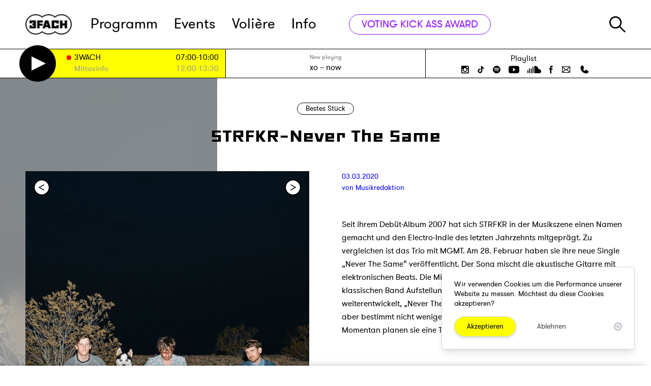

--- FILE ---
content_type: text/html; charset=UTF-8
request_url: https://3fach.ch/blog/bestes-stuck/strfkr-never-the-same?page=79
body_size: 19922
content:
<!DOCTYPE html>
<html lang="de">
<head>
    

<meta charset="utf-8">
<meta http-equiv="x-ua-compatible" content="ie=edge">
<meta name="theme-color" content="#404855">
<meta name="description" content="Das Trio STRFKR hat den Electro-Indie des letzten Jahrzehnts mitgeprägt. Ende Februar haben sie nun ihre neue Single „Never The Same“ veröffentlicht. In dieser beweist das Trio, dass sie sich nicht auf ihrem Erfolg ausruhen.">
<meta name="viewport" content="width=device-width, initial-scale=1">

<meta property="og:title" content="STRFKR-Never The Same · Radio 3FACH"/>
<meta property="og:type" content="website"/>
<meta property="og:locale" content="de_CH"/>

<meta property="og:title" content=""/>
    <meta property="og:description" content="Das Trio STRFKR hat den Electro-Indie des letzten Jahrzehnts mitgeprägt. Ende Februar haben sie nun ihre neue Single „Never The Same“ veröffentlicht. In dieser beweist das Trio, dass sie sich nicht auf ihrem Erfolg ausruhen."/>
    <meta property="og:url" content="https://3fach.ch/blog/bestes-stuck/strfkr-never-the-same"/>
            <meta property="og:image" content="https://3fach.ch/storage/app/uploads/public/5e9/585/fec/thumb_4981_800_0_0_0_auto.jpg"/>
<link rel="manifest" href="https://3fach.ch/themes/3fach/manifest.json">
    <link rel="icon"
          type="image/png"
          href="https://3fach.ch/themes/3fach/assets/favicon-16.png"
          sizes="16x16">
    <link rel="icon"
          type="image/png"
          href="https://3fach.ch/themes/3fach/assets/favicon-32.png"
          sizes="32x32">
    <link rel="icon"
          type="image/png"
          href="https://3fach.ch/themes/3fach/assets/favicon-64.png"
          sizes="64x64">
    <link rel="icon"
          type="image/png"
          href="https://3fach.ch/themes/3fach/assets/favicon-96.png"
          sizes="96x96">
    <link rel="icon"
          type="image/png"
          href="https://3fach.ch/themes/3fach/assets/favicon-192.png"
          sizes="192x192">
    <link rel="icon"
          type="image/png"
          href="https://3fach.ch/themes/3fach/assets/favicon-256.png"
          sizes="256x256">
    <link rel="icon"
          type="image/png"
          href="https://3fach.ch/themes/3fach/assets/favicon-512.png"
          sizes="512x512">



<title>STRFKR-Never The Same · Radio 3FACH</title>

<link href="https://3fach.ch/combine/8da3cf176696dfd440ea6897476374b2-1747810390" rel="stylesheet" data-turbolinks-track="reload">
<script src="https://3fach.ch/combine/f9ddfa29c7b52981f1a1ba80d5884144-1747827295" data-turbolinks-track="reload" async></script>

<script async src="https://3fach.ch/themes/3fach/assets/player.js?v8"></script>

</head>
<body>



<ul class="skiplinks" role="navigation">
    <li><a href="https://3fach.ch"  accesskey="0" title="[ALT + 0]">Homepage</a></li>
    <li><a href="#navigation"  accesskey="1" title="[ALT + 1]">Hauptnavigation</a></li>
    <li><a href="#content" accesskey="2" title="[ALT + 2]">Zum Inhalt</a></li>
    <li><a href="#additional" accesskey="6" title="[ALT + 6]">Zusätzliche Informationen</a></li>
</ul>
<header class="bg-white relative z-30 header-wrapper">
    <div class="border-b">
        <div class="wrapper relative m:mx-0">
            <form class="header-search" action="https://3fach.ch/suche" method="get">
                <img src="https://3fach.ch/themes/3fach/assets/icons/search.svg" class="search-icon" alt="Suche"/>
                <input type="text"
                       class="text-3xl m:text-xl m:mt-1 w-full"
                       name="q"
                       id="search-input"
                       placeholder="Suche...">
                <button type="submit" class="visually-hidden">
                    Suche starten
                </button>
                <div class="js-close-search header-search__close">&times;</div>
            </form>
            <div class="flex items-center justify-between h-24 m:h-16">
                <div class="flex relative">
                    <a href="/" class="w-32 pr-8 m:px-5">
                        <img class="h-10 m:h-auto" src="https://3fach.ch/storage/temp/public/f1f/945/dae/logo_black__82.png" srcset="https://3fach.ch/themes/3fach/assets/logo_black.png 1x, https://3fach.ch/themes/3fach/assets/logo_black@2x.png 2x" alt="3FACH Radio" sizes="(max-width: 82px) 100vw, 82px">
                    </a>
                    <nav class="block m:hidden leading-none">
                        <a id="navigation" class="skiplink-anchor" aria-hidden="true"></a>
                        <ul class="flex h-full items-center text-5xl l:text-3xl" id="main-nav">
        <li
        role="presentation"
        class="nav-item mr-8 l:mr-6
       
       nav-item--has-children
       
       ">

                    <a class="nav-link relative"
               href="https://3fach.ch/programm"
                >
                Programm

                            </a>
            </li>
        <li
        role="presentation"
        class="nav-item mr-8 l:mr-6
       
       
       
       ">

                    <a class="nav-link relative"
               href="https://3fach.ch/events"
                >
                Events

                            </a>
            </li>
        <li
        role="presentation"
        class="nav-item mr-8 l:mr-6
       
       
       
       ">

                    <a class="nav-link relative"
               href="https://3fach.ch/voliere"
                >
                Volière

                                    
                            </a>
            </li>
        <li
        role="presentation"
        class="nav-item mr-8 l:mr-6
       
       nav-item--has-children
       
       ">

                    <a class="nav-link relative"
               href="https://3fach.ch/info"
                >
                Info

                            </a>
            </li>
    </ul>                    </nav>
                                            <a href="https://3fach.ch/voting/kick-ass-award-2025"
                           class="flex xl:hidden px-6 h-9 border border-3fach-purple text-3fach-purple rounded-full transition-colors duration-100 items-center leading-none ml-8 hover:bg-3fach-purple hover:text-white text-3xl whitespace-no-wrap">
                            VOTING KICK ASS AWARD
                        </a>
                                    </div>
                <div class="flex m:h-full">
                    <a href="#"
                       class="js-search-toggle block m:w-24 m:border-l m:w-24 m:flex m:px-5 m:h-full m:items-center m:justify-center">
                        <img src="https://3fach.ch/themes/3fach/assets/icons/search.svg" class="h-8 w-8" alt="Suche"/>
                    </a>
                    <div class="hidden m:block w-24 border-l h-full px-5">
                        <div class="flex items-center justify-center h-full w-full">
                            <a href="#" class="nav-mobile-toggle">
                                <svg xmlns="http://www.w3.org/2000/svg" style="isolation:isolate; fill: #000" viewBox="0 0 30 23" width="30" height="23"><defs><clipPath id="a"><path d="M0 0h30v23H0z"/></clipPath></defs><g clip-path="url(#a)"><path d="M0 0h30v3H0V0zm0 10h30v3H0v-3zm0 10h30v3H0v-3z" fill-rule="evenodd"/></g></svg>
                            </a>
                            <a href="#" class="nav-mobile-closer">
                                &times;
                            </a>
                        </div>
                    </div>
                </div>
            </div>
        </div>
    </div>
    <div class="border-b bg-white" data-turbolinks-permanent>
    <div class="wrapper m:mx-0">
        <div class="flex xl:flex-wrap m:flex-col-reverse xl:border-l xl:border-r border-black m:border-0 max-w-full">
            <div class="bg-3fach-yellow flex items-center w-1/3 xl:w-1/2 m:w-full">
    <div class="flex items-center px-5 max-w-full w-full text-2base" id="on-air">
        <a class="block w-5 flex-shrink-0 text-white" href="#player" id="stream-trigger">
    <svg class="pointer-events-none" xmlns="http://www.w3.org/2000/svg" width="21.618" height="21.618" viewBox="0 0 21.618 21.618"><path d="M20.5 10.809l-20 10v-20z" fill="#fff" stroke="#000" stroke-miterlimit="10"/></svg>

</a>

<div class="py-1 flex-1">
    <table class="leading-none ml-2 w-full">
                            <tr class="">
                <td class="pr-1 py-1">
                                            <div class="rounded bg-3fach-red h-2_1/3 w-2_1/3 mb-px"></div>
                                    </td>
                <td class="pr-1 py-1 whitespace-no-wrap hd:hidden">
                    <a href="https://3fach.ch/programm/3wach" class="block">
                                                    On Air
                                            </a>
                </td>
                <td class="pr-1 py-1 s:w-16">
                    <a href="https://3fach.ch/programm/3wach"
                       class="block w-40 l:w-24 s:w-40 xs:w-16 truncate"
                    >
                        3WACH
                    </a>
                </td>
                <td class="whitespace-no-wrap text-right">
                    <a href="https://3fach.ch/programm/3wach" class="xs:w-16 truncate">
                        07:00-10:00
                    </a>
                </td>
            </tr>
                    <tr class="text-gray-400">
                <td class="pr-1 py-1">
                                    </td>
                <td class="pr-1 py-1 whitespace-no-wrap hd:hidden">
                    <a href="https://3fach.ch/programm/mittaxinfo" class="block">
                                                    Danach
                                            </a>
                </td>
                <td class="pr-1 py-1 s:w-16">
                    <a href="https://3fach.ch/programm/mittaxinfo"
                       class="block w-40 l:w-24 s:w-40 xs:w-16 truncate"
                    >
                        Mittaxinfo
                    </a>
                </td>
                <td class="whitespace-no-wrap text-right">
                    <a href="https://3fach.ch/programm/mittaxinfo" class="xs:w-16 truncate">
                        12:00-13:30
                    </a>
                </td>
            </tr>
            </table>
</div>    </div>
</div>
<div
    class="flex-grow flex justify-center m:justify-between items-center m:items-stretch w-1/3 xl:w-1/2 m:w-full border-r border-l xl:border-r-0 m:border-0 m:border-b"
    id="now-playing">
    <div class="px-5 py-2 overflow-hidden w-full">
    <div class="text-gray-500 text-xs text-center">Now playing</div>
    <div class="text-lg text-center whitespace-no-wrap truncate">
                <a href="https://3fach.ch/playlist">
            <span title="Künstler">
                xo
            </span>
            &ndash;
            <span title="Songtitel">
                now
            </span>
        </a>
    </div>
</div>
<a href="/playlist" class="hidden m:flex px-5 py-1 w-24 flex-shrink-0 bg-black text-white items-center justify-center">
    <span>Playlist</span>
</a></div>
<div
    class="flex flex-col items-center justify-center px-4 xl:w-full xl:border-t xl:justify-center m:hidden w-1/3 relative">
    <nav class="block py-1 text-2base">
        <ul class="flex">
            <li>
                <a href="https://3fach.ch/playlist" class="hover:text-3fach-blue pr-2">
                    Playlist
                </a>
            </li>
                    </ul>
    </nav>
    <div class="flex header-socialmedia">
        <a href="http://instagram.com/radio3fach" class="px-2" target="_blank" rel="noreferrer nofollow noopener">
    <svg xmlns="http://www.w3.org/2000/svg" width="15" height="15"
         class="h-5 hover:text-3fach-blue fill-current" viewBox="0 0 15 15">
        <g transform="translate(0 0)">
            <path
                    d="M13.281,15H1.719A1.742,1.742,0,0,1,0,13.281V1.719A1.742,1.742,0,0,1,1.719,0H13.25A1.737,1.737,0,0,1,15,1.719V13.25A1.737,1.737,0,0,1,13.281,15ZM1.719,6.344v6.343a.563.563,0,0,0,.562.563H12.656a.563.563,0,0,0,.563-.562V6.344H11.969A4.68,4.68,0,0,1,12.125,7.5a4.625,4.625,0,1,1-9.25,0,4.681,4.681,0,0,1,.157-1.156ZM7.5,4.625A2.875,2.875,0,1,0,10.375,7.5,2.878,2.878,0,0,0,7.5,4.625ZM11,1.75a.563.563,0,0,0-.562.563V4.031A.563.563,0,0,0,11,4.594h1.719a.563.563,0,0,0,.563-.562V2.312a.563.563,0,0,0-.562-.563Z"/>
        </g>
    </svg>
</a>
<a href="https://www.tiktok.com/@radio3fach" class="px-2" target="_blank" rel="noreferrer nofollow noopener">
    <svg
            class="h-5 hover:text-3fach-blue fill-current"
            width="15" height="15" viewBox="0 0 3.9688 3.9688" xmlns="http://www.w3.org/2000/svg">
        <path d="M3.5995 1.655a1.5146 1.5146 0 0 1-.886-.2848v1.2941c0 .6464-.5258 1.1722-1.1721 1.1722a1.1653 1.1653 0 0 1-.6718-.2125C.5674 3.4118.3692 3.061.3692 2.6643c0-.6463.5259-1.1721 1.1722-1.1721.0536 0 .1062.0044.158.0114v.6502a.5269.5269 0 0 0-.158-.0248.536.536 0 0 0-.5353.5353c0 .2056.1166.3842.287.4738a.5316.5316 0 0 0 .2483.0615c.2883 0 .5236-.2293.5343-.5151l.001-2.5522h.6368a.8863.8863 0 0 0 .4035.7425.8805.8805 0 0 0 .4825.1435v.6368z"/>
    </svg>
</a>
<a href="https://open.spotify.com/user/1144671402?si=XiWoONyRSZa6FQtrT6qZdA" class="px-2" target="_blank" rel="noreferrer nofollow noopener">
    <svg xmlns="http://www.w3.org/2000/svg" width="14.853" height="14.828"
         class="h-5 hover:text-3fach-blue fill-current" viewBox="0 0 14.853 14.828">
        <g transform="translate(-0.197 -0.074)">
            <path
                    d="M7.426,14.828a7.42,7.42,0,1,1,5.253-2.173A7.434,7.434,0,0,1,7.426,14.828ZM6.13,9.842a7.741,7.741,0,0,1,4.026,1.027.478.478,0,0,0,.246.073.49.49,0,0,0,.247-.909A8.606,8.606,0,0,0,6.126,8.846,9.777,9.777,0,0,0,3.443,9.2a.51.51,0,0,0-.319.615.5.5,0,0,0,.482.339.459.459,0,0,0,.132-.019l.026-.006A9.946,9.946,0,0,1,6.13,9.842Zm.087-2.2h0a9.329,9.329,0,0,1,4.725,1.238.658.658,0,0,0,.3.074.544.544,0,0,0,.492-.3.561.561,0,0,0,.067-.441.549.549,0,0,0-.264-.346,10.552,10.552,0,0,0-5.3-1.389A10.675,10.675,0,0,0,3.2,6.9l-.025.007a.556.556,0,0,0-.334.279.593.593,0,0,0-.035.458.57.57,0,0,0,.551.4.586.586,0,0,0,.186-.03A8.737,8.737,0,0,1,6.217,7.639ZM6.4,5.31h0a11.578,11.578,0,0,1,5.427,1.28.675.675,0,0,0,.319.074.744.744,0,0,0,.64-.368.677.677,0,0,0,.057-.537.7.7,0,0,0-.352-.422,12.907,12.907,0,0,0-6.1-1.468,12.548,12.548,0,0,0-3.615.484.711.711,0,0,0-.467.886.729.729,0,0,0,.676.5A.664.664,0,0,0,3.2,5.705l.051-.013A13,13,0,0,1,6.4,5.31Z"
                    transform="translate(0.197 0.074)"/>
        </g>
    </svg>
</a>
<a href="https://www.youtube.com/user/Radio3FACH" class="px-2" target="_blank" rel="noreferrer nofollow noopener">
    <svg xmlns="http://www.w3.org/2000/svg" width="21.049" height="14.651"
         class="h-5 hover:text-3fach-blue fill-current" viewBox="0 0 21.049 14.651">
        <g transform="translate(-0.314 -0.174)">
            <path
                    d="M10.5,14.651a74.7,74.7,0,0,1-7.884-.279A2.626,2.626,0,0,1,.349,12.314,23.711,23.711,0,0,1,0,7.326,21.646,21.646,0,0,1,.383,2.337,2.589,2.589,0,0,1,2.651.279,74.691,74.691,0,0,1,10.535,0a74.7,74.7,0,0,1,7.884.279,2.626,2.626,0,0,1,2.267,2.058,19.824,19.824,0,0,1,.349,4.989,21.64,21.64,0,0,1-.383,4.988,2.624,2.624,0,0,1-2.268,2.058A74.691,74.691,0,0,1,10.5,14.651ZM8.756,3.453v7.709l4.709-3.837Z"
                    transform="translate(0.314 0.174)"/>
        </g>
    </svg>
</a>
<a href="http://soundcloud.com/radio3fach" class="px-2" target="_blank" rel="noreferrer nofollow noopener">
    <svg class="h-5 hover:text-3fach-blue fill-current" xmlns="http://www.w3.org/2000/svg" style="isolation:isolate" viewBox="0 0 26.667 15" width="26.667" height="15">
        <defs>
            <clipPath id="bluesc">
                <path d="M0 0h26.667v15H0z"/>
            </clipPath>
        </defs>
        <g clip-path="url(#bluesc)">
            <path d="M22.5 6.667c-.297 0-.588.032-.869.091C21.257 2.97 18.051 0 14.167 0a.834.834 0 00-.834.833v13.334c0 .46.374.833.834.833H22.5a4.17 4.17 0 004.167-4.167A4.171 4.171 0 0022.5 6.667zM10 2.5v11.667a.833.833 0 001.667 0V2.5A.834.834 0 0010 2.5zM6.667 5.833v8.334a.833.833 0 001.666 0V5.833a.833.833 0 00-1.666 0zM3.333 14.167a.834.834 0 001.667 0V5.833a.833.833 0 00-1.667 0v8.334zM.833 15c.46 0 .834-.373.834-.833v-5a.834.834 0 10-1.667 0v5c0 .46.373.833.833.833z"/>
        </g>
    </svg>
</a>
<a href="http://www.facebook.com/pages/Radio-3fach/100890199978839" class="px-2" target="_blank" rel="noreferrer nofollow noopener">
    <svg xmlns="http://www.w3.org/2000/svg" width="7.718" height="14.918"
         class="h-5 hover:text-3fach-blue fill-current" viewBox="0 0 7.718 14.918">
        <g transform="translate(-0.245 0)">
            <path
                    d="M0,4.936H1.664v-1.5a3.8,3.8,0,0,1,.545-2.318A2.979,2.979,0,0,1,4.773,0,11.146,11.146,0,0,1,7.718.273L7.309,2.564a5.734,5.734,0,0,0-1.336-.191c-.655,0-1.227.218-1.227.818V4.936H7.391L7.2,7.173H4.745v7.745H1.664V7.173H0Z"
                    transform="translate(0.245)"/>
        </g>
    </svg>
</a>

<a href="mailto:studiomail@3fach.ch" class="px-2" target="_blank" rel="noreferrer nofollow noopener">
    <svg class="h-5 hover:text-3fach-blue fill-current" xmlns="http://www.w3.org/2000/svg" viewBox="0 0 256 256"><rect width="256" height="256" fill="none"/><polyline points="224 56 128 144 32 56" fill="none" stroke="currentColor" stroke-linecap="round" stroke-linejoin="round" stroke-width="16"/><path d="M32,56H224a0,0,0,0,1,0,0V192a8,8,0,0,1-8,8H40a8,8,0,0,1-8-8V56A0,0,0,0,1,32,56Z" fill="none" stroke="currentColor" stroke-linecap="round" stroke-linejoin="round" stroke-width="16"/><line x1="110.55" y1="128" x2="34.47" y2="197.74" fill="none" stroke="currentColor" stroke-linecap="round" stroke-linejoin="round" stroke-width="16"/><line x1="221.53" y1="197.74" x2="145.45" y2="128" fill="none" stroke="currentColor" stroke-linecap="round" stroke-linejoin="round" stroke-width="16"/></svg>
</a>


<a href="tel:+41414170077" class="px-2" target="_blank" rel="noreferrer nofollow noopener">
    <svg class="h-5 hover:text-3fach-blue fill-current" xmlns="http://www.w3.org/2000/svg" viewBox="0 0 256 256"><rect width="256" height="256" fill="none"/><path d="M231.88,175.08A56.26,56.26,0,0,1,176,224C96.6,224,32,159.4,32,80A56.26,56.26,0,0,1,80.92,24.12a16,16,0,0,1,16.62,9.52l21.12,47.15,0,.12A16,16,0,0,1,117.39,96c-.18.27-.37.52-.57.77L96,121.45c7.49,15.22,23.41,31,38.83,38.51l24.34-20.71a8.12,8.12,0,0,1,.75-.56,16,16,0,0,1,15.17-1.4l.13.06,47.11,21.11A16,16,0,0,1,231.88,175.08Z"/></svg>
</a>    </div>
</div>        </div>
    </div>
</div>    </header>


<div class="site-wrapper">
    <main class="main">
        <a id="content" class="skiplink-anchor" aria-hidden="true"></a>
        
<div class="relative blog-post">
    <div class="absolute left-0 top-0 h-full w-1/3 bg-fixed bg-cover m:hidden"
                    style="background-image: url('https://3fach.ch/storage/app/uploads/public/5e9/585/fec/thumb_4981_800_0_0_0_auto.jpg')"
            >
        <div class="backdrop-blur--white absolute inset-0"></div>
    </div>
    <div class="wrapper">
        <header class="pt-12 pb-12 m:pt-8 m:pb-8 text-center">
            <a href="/blog/bestes-stuck"
               class="border border-black rounded-full inline-block px-4 py-1 leading-none mb-6">
                Bestes Stück
            </a>

            <h1 class="font-heading text-6xl m:text-5xl leading-tight">
                STRFKR-Never The Same
            </h1>
        </header>

        <article>
            <div class="flex m:block hyphens">
                <aside class="w-1/2 flex-none m:w-full m:border-b border-gray-400 mb-4 pb-4 pr-8 m:pr-0 l:pr-4">
                    <div class="relative flex items-center siema-container" style="min-height: 300px">
                        <div class="flex-1 relative max-w-full">
                            <div class="siema relative overflow-hidden">
                                                                    <div class="slider__slide">
    <div>
        <img src="https://3fach.ch/storage/temp/public/ea0/673/c49/thumb_4981_800_800_0_0_crop__800.jpg" class="object-cover max-h-full w-full h-full" alt="" srcset="https://3fach.ch/storage/temp/public/ea0/673/c49/thumb_4981_800_800_0_0_crop__800.jpg 800w, https://3fach.ch/storage/temp/public/ea0/673/c49/thumb_4981_800_800_0_0_crop__400.jpg 400w, https://3fach.ch/storage/temp/public/ea0/673/c49/thumb_4981_800_800_0_0_crop__768.jpg 768w" sizes="(max-width: 800px) 100vw, 800px">
    </div>
    </div>                                                                    <div class="slider__slide">
    <div>
        <img src="https://3fach.ch/storage/temp/public/716/bae/2fd/thumb_3573_800_800_0_0_crop__800.jpg" class="object-cover max-h-full w-full h-full" alt="" srcset="https://3fach.ch/storage/temp/public/716/bae/2fd/thumb_3573_800_800_0_0_crop__800.jpg 800w, https://3fach.ch/storage/temp/public/716/bae/2fd/thumb_3573_800_800_0_0_crop__400.jpg 400w, https://3fach.ch/storage/temp/public/716/bae/2fd/thumb_3573_800_800_0_0_crop__768.jpg 768w" sizes="(max-width: 800px) 100vw, 800px">
    </div>
    </div>                                                            </div>
                                                            <div
                                    class="absolute w-full mt-2 top-0 inset-x z-10 flex items-center justify-between h-12">
                                    <div class="siema-prev flex-1 ml-4">
                                        <img role="presentation"
                                             src="https://3fach.ch/themes/3fach/assets/icons/arr-left.svg"
                                             class="h-8 w-8"
                                             alt="">
                                    </div>
                                    <div class="siema-next flex-1 flex justify-end mr-4">
                                        <img role="presentation"
                                             class="h-8 w-8"
                                             src="https://3fach.ch/themes/3fach/assets/icons/arr-right.svg"
                                             alt="">
                                    </div>
                                </div>
                                                    </div>
                    </div>

                                    </aside>
                <section class="w-1/2 flex-none m:w-full pl-8 l:pl-4 m:pl-0 pb-32 m:pb-16 article">
                    <div class="text-3fach-blue">
                        <p>
                            03.03.2020
                                                        <br>
                            von
                            <a href="https://3fach.ch/person/musikredaktion">
                                Musikredaktion
                            </a>
                                                    </p>
                    </div>
                    <div class="text">
                        <div class="my-12 text-lg m:my-4">
                            <p>Seit ihrem Debüt-Album 2007 hat sich STRFKR in der Musikszene einen Namen gemacht und den Electro-Indie des letzten Jahrzehnts mitgeprägt. Zu vergleichen ist das Trio mit MGMT. Am 28. Februar haben sie ihre neue Single „Never The Same“ veröffentlicht. Der Song mischt die akustische Gitarre mit elektronischen Beats. Die Mischung erweckt fast schon den Anschein einer klassischen Band Aufstellung. STRFKR haben sich über die Jahre weiterentwickelt, „Never The Same“ wirkt zerbrechlicher und intimer als früher aber bestimmt nicht weniger schön, als wir es uns von dem Trio gewohnt sind. Momentan planen sie eine Tour durch die USA.</p>

<p><span class="fr-video fr-dvb fr-draggable" contenteditable="false" draggable="true"><iframe src="https://www.youtube.com/embed/jWWep8p11qo" frameborder="0" allowfullscreen="" style="width: 644.34375px; height: 356px;"></iframe></span></p>

<p>Wenn du dieses Jahr nicht in die USA reist, kannst du dir „Never The Same“ in unserer Spotify-Playlist anhören:</p>
<div class="responsive-embed">
	<iframe src="https://open.spotify.com/embed/playlist/4dTm8Sjf0HJKwU7h0j9BPf" width="100%" height="380" frameborder="0"></iframe>
</div>
                        </div>
                    </div>
                </section>
            </div>
        </article>
    </div>
</div>

    


    <div class="bg-gray-100 shadow-t-2xl relative z-10">
        <div class="wrapper py-12" id="posts">

                            <h2 class="font-heading text-4xl text-center mb-10">
                    Weitere Beiträge
                </h2>
            
                            <a href="https://open.spotify.com/playlist/0adgUWgHGvjtS7uMAHrtBP?si=YBdSwNjJQ5K2Kl_CylrPsA" target="_blank" rel="nofollow norefferer noopener" class="mb-8 -mt-6 flex justify-center leading-none">
    <img class="block" src="https://3fach.ch/storage/temp/public/63b/85b/57c/spotify__83.png" srcset="https://3fach.ch/themes/3fach/assets/icons/spotify.png 1x, https://3fach.ch/themes/3fach/assets/icons/spotify@2x.png 2x" alt="" sizes="(max-width: 83px) 100vw, 83px">
</a>            
            <div class="lost-container lost-gutter flex flex-wrap s:flex-col">
                                    
<div
    class="flex flex-row relative lost-1/4 xl:lost-1/3 l:lost-1/2 m:lost-1/1-3">

            <a href="https://3fach.ch/blog/bestes-stuck/ethimm-lies" class="card  ">
    
        <div class="relative m:absolute z-10 w-full h-64 m:h-full m:w-32 s:w-24 bg-gray-200">
                                    <img class="h-full w-full object-cover " alt="" src="https://3fach.ch/storage/temp/public/99c/a86/99e/thumb_17513_301_251_0_0_crop__301.jpg" srcset="https://3fach.ch/storage/app/uploads/public/5f3/fd4/a35/thumb_17513_301_251_0_0_crop.jpg 1x, https://3fach.ch/storage/app/uploads/public/5f3/fd4/a35/thumb_17513_602_502_0_0_crop.jpg 2x" sizes="(max-width: 301px) 100vw, 301px">
            </div>

    
            <div class="flex-start m:justify-center w-full bottom-0 m:top-0 z-20 m:z-0 relative text-center m:py-2 m:pr-3 text-center m:text-left flex flex-col p-6 text-body">
    
                    <span class="card__subtitle text-gray-400 m:leading-none overflow-hidden truncate">21.08.2020</span>
                        <h3 class="font-heading text-lg s:text-base leading-tight uppercase my-4 m:my-2 xs:my-1 min-h-40 overflow-hidden" title="Ethimm - Lies">
            Ethimm - Lies
        </h3>
                    <div class="text-left m:hidden min-h-40 overflow-hidden" title="Von der EP &#039;Golden Days&#039; zur ersten Vorab-Singel der kommenden EP &#039;By Night&#039;.">
                Von der EP &#039;Golden Days&#039; zur ersten Vorab-Singel der kommenden EP &#039;By Night&#039;.
            </div>
                
                    </div>
        
            </a>
    </div>                                    
<div
    class="flex flex-row relative lost-1/4 xl:lost-1/3 l:lost-1/2 m:lost-1/1-3">

            <a href="https://3fach.ch/blog/bestes-stuck/ultraflex-work-out-tonight" class="card  ">
    
        <div class="relative m:absolute z-10 w-full h-64 m:h-full m:w-32 s:w-24 bg-gray-200">
                                    <img class="h-full w-full object-cover " alt="" src="https://3fach.ch/storage/temp/public/afe/bf9/12d/thumb_17512_301_251_0_0_crop__301.jpg" srcset="https://3fach.ch/storage/app/uploads/public/5f3/fcc/ae8/thumb_17512_301_251_0_0_crop.jpg 1x, https://3fach.ch/storage/app/uploads/public/5f3/fcc/ae8/thumb_17512_602_502_0_0_crop.jpg 2x" sizes="(max-width: 301px) 100vw, 301px">
            </div>

    
            <div class="flex-start m:justify-center w-full bottom-0 m:top-0 z-20 m:z-0 relative text-center m:py-2 m:pr-3 text-center m:text-left flex flex-col p-6 text-body">
    
                    <span class="card__subtitle text-gray-400 m:leading-none overflow-hidden truncate">20.08.2020</span>
                        <h3 class="font-heading text-lg s:text-base leading-tight uppercase my-4 m:my-2 xs:my-1 min-h-40 overflow-hidden" title="Ultraflex - Work Out Tonight">
            Ultraflex - Work Out Tonight
        </h3>
                    <div class="text-left m:hidden min-h-40 overflow-hidden" title="Mit &#039;Work Out Tonight&#039; verbinden die Berliner Künstlerinnen 80er, retro Synth und Pop zu ihrer ganz eigenen Vision.">
                Mit &#039;Work Out Tonight&#039; verbinden die Berliner Künstlerinnen 80er, retro Synth und Pop zu ihrer ganz eigenen Vision.
            </div>
                
                    </div>
        
            </a>
    </div>                                    
<div
    class="flex flex-row relative lost-1/4 xl:lost-1/3 l:lost-1/2 m:lost-1/1-3">

            <a href="https://3fach.ch/blog/bestes-stuck/premiere-arlo-parks-hurts" class="card  ">
    
        <div class="relative m:absolute z-10 w-full h-64 m:h-full m:w-32 s:w-24 bg-gray-200">
                                    <img class="h-full w-full object-cover " alt="" src="https://3fach.ch/storage/temp/public/fc8/787/f7b/thumb_17436_301_251_0_0_crop__301.jpg" srcset="https://3fach.ch/storage/app/uploads/public/5f3/ceb/568/thumb_17436_301_251_0_0_crop.jpg 1x, https://3fach.ch/storage/app/uploads/public/5f3/ceb/568/thumb_17436_602_502_0_0_crop.jpg 2x" sizes="(max-width: 301px) 100vw, 301px">
            </div>

    
            <div class="flex-start m:justify-center w-full bottom-0 m:top-0 z-20 m:z-0 relative text-center m:py-2 m:pr-3 text-center m:text-left flex flex-col p-6 text-body">
    
                    <span class="card__subtitle text-gray-400 m:leading-none overflow-hidden truncate">19.08.2020</span>
                        <h3 class="font-heading text-lg s:text-base leading-tight uppercase my-4 m:my-2 xs:my-1 min-h-40 overflow-hidden" title="Premiere: Arlo Parks - Hurt">
            Premiere: Arlo Parks - Hurt
        </h3>
                    <div class="text-left m:hidden min-h-40 overflow-hidden" title="Arlo Parks wandelt auf ihrem neuen Track &quot;Hurt&quot; Melancholie in Zuversicht.">
                Arlo Parks wandelt auf ihrem neuen Track &quot;Hurt&quot; Melancholie in Zuversicht.
            </div>
                
                    </div>
        
            </a>
    </div>                                    
<div
    class="flex flex-row relative lost-1/4 xl:lost-1/3 l:lost-1/2 m:lost-1/1-3">

            <a href="https://3fach.ch/blog/bestes-stuck/thunder-jackson-institution" class="card  ">
    
        <div class="relative m:absolute z-10 w-full h-64 m:h-full m:w-32 s:w-24 bg-gray-200">
                                    <img class="h-full w-full object-cover " alt="" src="https://3fach.ch/storage/temp/public/2ed/e84/715/thumb_17426_301_251_0_0_crop__301.jpg" srcset="https://3fach.ch/storage/app/uploads/public/5f3/bc6/815/thumb_17426_301_251_0_0_crop.jpg 1x, https://3fach.ch/storage/app/uploads/public/5f3/bc6/815/thumb_17426_602_502_0_0_crop.jpg 2x" sizes="(max-width: 301px) 100vw, 301px">
            </div>

    
            <div class="flex-start m:justify-center w-full bottom-0 m:top-0 z-20 m:z-0 relative text-center m:py-2 m:pr-3 text-center m:text-left flex flex-col p-6 text-body">
    
                    <span class="card__subtitle text-gray-400 m:leading-none overflow-hidden truncate">18.08.2020</span>
                        <h3 class="font-heading text-lg s:text-base leading-tight uppercase my-4 m:my-2 xs:my-1 min-h-40 overflow-hidden" title="Thunder Jackson – Institution">
            Thunder Jackson – Institution
        </h3>
                    <div class="text-left m:hidden min-h-40 overflow-hidden" title="Vom herumgeistern im Internet zum Debüt-Album.">
                Vom herumgeistern im Internet zum Debüt-Album.
            </div>
                
                    </div>
        
            </a>
    </div>                                    
<div
    class="flex flex-row relative lost-1/4 xl:lost-1/3 l:lost-1/2 m:lost-1/1-3">

            <a href="https://3fach.ch/blog/bestes-stuck/future-island-thrill" class="card  ">
    
        <div class="relative m:absolute z-10 w-full h-64 m:h-full m:w-32 s:w-24 bg-gray-200">
                                    <img class="h-full w-full object-cover " alt="" src="https://3fach.ch/storage/temp/public/184/286/1d9/thumb_17425_301_251_0_0_crop__301.jpg" srcset="https://3fach.ch/storage/app/uploads/public/5f3/bc0/2c3/thumb_17425_301_251_0_0_crop.jpg 1x, https://3fach.ch/storage/app/uploads/public/5f3/bc0/2c3/thumb_17425_602_502_0_0_crop.jpg 2x" sizes="(max-width: 301px) 100vw, 301px">
            </div>

    
            <div class="flex-start m:justify-center w-full bottom-0 m:top-0 z-20 m:z-0 relative text-center m:py-2 m:pr-3 text-center m:text-left flex flex-col p-6 text-body">
    
                    <span class="card__subtitle text-gray-400 m:leading-none overflow-hidden truncate">17.08.2020</span>
                        <h3 class="font-heading text-lg s:text-base leading-tight uppercase my-4 m:my-2 xs:my-1 min-h-40 overflow-hidden" title="Future Islands – Thrill">
            Future Islands – Thrill
        </h3>
                    <div class="text-left m:hidden min-h-40 overflow-hidden" title="Ein Track bei dem das Gewicht im Song spürbar ist.">
                Ein Track bei dem das Gewicht im Song spürbar ist.
            </div>
                
                    </div>
        
            </a>
    </div>                                    
<div
    class="flex flex-row relative lost-1/4 xl:lost-1/3 l:lost-1/2 m:lost-1/1-3">

            <a href="https://3fach.ch/blog/bestes-stuck/hight-contrast-time-hardcore-feat-kae-tempest-anita-bay" class="card  ">
    
        <div class="relative m:absolute z-10 w-full h-64 m:h-full m:w-32 s:w-24 bg-gray-200">
                                    <img class="h-full w-full object-cover " alt="" src="https://3fach.ch/storage/temp/public/0a8/e31/bf3/thumb_17406_301_251_0_0_crop__301.jpg" srcset="https://3fach.ch/storage/app/uploads/public/5f3/64e/888/thumb_17406_301_251_0_0_crop.jpg 1x, https://3fach.ch/storage/app/uploads/public/5f3/64e/888/thumb_17406_602_502_0_0_crop.jpg 2x" sizes="(max-width: 301px) 100vw, 301px">
            </div>

    
            <div class="flex-start m:justify-center w-full bottom-0 m:top-0 z-20 m:z-0 relative text-center m:py-2 m:pr-3 text-center m:text-left flex flex-col p-6 text-body">
    
                    <span class="card__subtitle text-gray-400 m:leading-none overflow-hidden truncate">14.08.2020</span>
                        <h3 class="font-heading text-lg s:text-base leading-tight uppercase my-4 m:my-2 xs:my-1 min-h-40 overflow-hidden" title="Hight Contrast - Time Is Hardcore (feat. Kae Tempest &amp; Anita Bay)">
            Hight Contrast - Time Is Hardcore (feat. Kae Tempest &amp;...
        </h3>
                    <div class="text-left m:hidden min-h-40 overflow-hidden" title="Kate Tempest heisst neu Kae Tempest und sorgt bereits mit einem Feature für Aufsehen.">
                Kate Tempest heisst neu Kae Tempest und sorgt bereits mit einem Feature für Aufsehen.
            </div>
                
                    </div>
        
            </a>
    </div>                                    
<div
    class="flex flex-row relative lost-1/4 xl:lost-1/3 l:lost-1/2 m:lost-1/1-3">

            <a href="https://3fach.ch/blog/bestes-stuck/blue-hawaii-i-felt-love" class="card  ">
    
        <div class="relative m:absolute z-10 w-full h-64 m:h-full m:w-32 s:w-24 bg-gray-200">
                                    <img class="h-full w-full object-cover " alt="" src="https://3fach.ch/storage/temp/public/88f/a2a/d65/thumb_17399_301_251_0_0_crop__301.jpg" srcset="https://3fach.ch/storage/app/uploads/public/5f3/52b/487/thumb_17399_301_251_0_0_crop.jpg 1x, https://3fach.ch/storage/app/uploads/public/5f3/52b/487/thumb_17399_602_502_0_0_crop.jpg 2x" sizes="(max-width: 301px) 100vw, 301px">
            </div>

    
            <div class="flex-start m:justify-center w-full bottom-0 m:top-0 z-20 m:z-0 relative text-center m:py-2 m:pr-3 text-center m:text-left flex flex-col p-6 text-body">
    
                    <span class="card__subtitle text-gray-400 m:leading-none overflow-hidden truncate">13.08.2020</span>
                        <h3 class="font-heading text-lg s:text-base leading-tight uppercase my-4 m:my-2 xs:my-1 min-h-40 overflow-hidden" title="Blue Hawaii - I Felt Love">
            Blue Hawaii - I Felt Love
        </h3>
                    <div class="text-left m:hidden min-h-40 overflow-hidden" title="Blue Hawaii veröffentlichen den ersten Song ab dem kommenden Mixtape &#039;Under 1 House&#039;.">
                Blue Hawaii veröffentlichen den ersten Song ab dem kommenden Mixtape &#039;Under 1 House&#039;.
            </div>
                
                    </div>
        
            </a>
    </div>                                    
<div
    class="flex flex-row relative lost-1/4 xl:lost-1/3 l:lost-1/2 m:lost-1/1-3">

            <a href="https://3fach.ch/blog/bestes-stuck/traams-greyhound" class="card  ">
    
        <div class="relative m:absolute z-10 w-full h-64 m:h-full m:w-32 s:w-24 bg-gray-200">
                                    <img class="h-full w-full object-cover " alt="" src="https://3fach.ch/storage/temp/public/759/785/105/thumb_17387_301_251_0_0_crop__301.jpg" srcset="https://3fach.ch/storage/app/uploads/public/5f3/3fc/2c6/thumb_17387_301_251_0_0_crop.jpg 1x, https://3fach.ch/storage/app/uploads/public/5f3/3fc/2c6/thumb_17387_602_502_0_0_crop.jpg 2x" sizes="(max-width: 301px) 100vw, 301px">
            </div>

    
            <div class="flex-start m:justify-center w-full bottom-0 m:top-0 z-20 m:z-0 relative text-center m:py-2 m:pr-3 text-center m:text-left flex flex-col p-6 text-body">
    
                    <span class="card__subtitle text-gray-400 m:leading-none overflow-hidden truncate">12.08.2020</span>
                        <h3 class="font-heading text-lg s:text-base leading-tight uppercase my-4 m:my-2 xs:my-1 min-h-40 overflow-hidden" title="TRAAMS – The Greyhound">
            TRAAMS – The Greyhound
        </h3>
                    <div class="text-left m:hidden min-h-40 overflow-hidden" title="Nach fünf Jahren Pause ist TRAAMS mit ihrer neuen Single zurück.">
                Nach fünf Jahren Pause ist TRAAMS mit ihrer neuen Single zurück.
            </div>
                
                    </div>
        
            </a>
    </div>                                    
<div
    class="flex flex-row relative lost-1/4 xl:lost-1/3 l:lost-1/2 m:lost-1/1-3">

            <a href="https://3fach.ch/blog/bestes-stuck/dog-day-pictures" class="card  ">
    
        <div class="relative m:absolute z-10 w-full h-64 m:h-full m:w-32 s:w-24 bg-gray-200">
                                    <img class="h-full w-full object-cover " alt="" src="https://3fach.ch/storage/temp/public/67e/d29/b96/thumb_17384_301_251_0_0_crop__301.jpg" srcset="https://3fach.ch/storage/app/uploads/public/5f3/26f/2bb/thumb_17384_301_251_0_0_crop.jpg 1x, https://3fach.ch/storage/app/uploads/public/5f3/26f/2bb/thumb_17384_602_502_0_0_crop.jpg 2x" sizes="(max-width: 301px) 100vw, 301px">
            </div>

    
            <div class="flex-start m:justify-center w-full bottom-0 m:top-0 z-20 m:z-0 relative text-center m:py-2 m:pr-3 text-center m:text-left flex flex-col p-6 text-body">
    
                    <span class="card__subtitle text-gray-400 m:leading-none overflow-hidden truncate">11.08.2020</span>
                        <h3 class="font-heading text-lg s:text-base leading-tight uppercase my-4 m:my-2 xs:my-1 min-h-40 overflow-hidden" title="Dog Day – Pictures">
            Dog Day – Pictures
        </h3>
                    <div class="text-left m:hidden min-h-40 overflow-hidden" title="Warme Gitarre, melodische Synths und Rockdrums setzten schon das erste Ausrufezeichen zum kommenden Album.">
                Warme Gitarre, melodische Synths und Rockdrums setzten schon das erste Ausrufezeichen zum kommenden Album.
            </div>
                
                    </div>
        
            </a>
    </div>                                    
<div
    class="flex flex-row relative lost-1/4 xl:lost-1/3 l:lost-1/2 m:lost-1/1-3">

            <a href="https://3fach.ch/blog/bestes-stuck/colorama-and" class="card  ">
    
        <div class="relative m:absolute z-10 w-full h-64 m:h-full m:w-32 s:w-24 bg-gray-200">
                                    <img class="h-full w-full object-cover " alt="" src="https://3fach.ch/storage/temp/public/437/347/ab0/thumb_17400_301_251_0_0_crop__301.jpg" srcset="https://3fach.ch/storage/app/uploads/public/5f3/52e/b47/thumb_17400_301_251_0_0_crop.jpg 1x, https://3fach.ch/storage/app/uploads/public/5f3/52e/b47/thumb_17400_602_502_0_0_crop.jpg 2x" sizes="(max-width: 301px) 100vw, 301px">
            </div>

    
            <div class="flex-start m:justify-center w-full bottom-0 m:top-0 z-20 m:z-0 relative text-center m:py-2 m:pr-3 text-center m:text-left flex flex-col p-6 text-body">
    
                    <span class="card__subtitle text-gray-400 m:leading-none overflow-hidden truncate">10.08.2020</span>
                        <h3 class="font-heading text-lg s:text-base leading-tight uppercase my-4 m:my-2 xs:my-1 min-h-40 overflow-hidden" title="Colorama – And">
            Colorama – And
        </h3>
                    <div class="text-left m:hidden min-h-40 overflow-hidden" title="Carwyn Ellis aus Wales veröffentlicht sein neuntes Album.">
                Carwyn Ellis aus Wales veröffentlicht sein neuntes Album.
            </div>
                
                    </div>
        
            </a>
    </div>                                    
<div
    class="flex flex-row relative lost-1/4 xl:lost-1/3 l:lost-1/2 m:lost-1/1-3">

            <a href="https://3fach.ch/blog/bestes-stuck/tatyana-over-again" class="card  ">
    
        <div class="relative m:absolute z-10 w-full h-64 m:h-full m:w-32 s:w-24 bg-gray-200">
                                    <img class="h-full w-full object-cover " alt="" src="https://3fach.ch/storage/temp/public/da2/92b/c85/thumb_17380_301_251_0_0_crop__301.jpg" srcset="https://3fach.ch/storage/app/uploads/public/5f2/d5b/90c/thumb_17380_301_251_0_0_crop.jpg 1x, https://3fach.ch/storage/app/uploads/public/5f2/d5b/90c/thumb_17380_602_502_0_0_crop.jpg 2x" sizes="(max-width: 301px) 100vw, 301px">
            </div>

    
            <div class="flex-start m:justify-center w-full bottom-0 m:top-0 z-20 m:z-0 relative text-center m:py-2 m:pr-3 text-center m:text-left flex flex-col p-6 text-body">
    
                    <span class="card__subtitle text-gray-400 m:leading-none overflow-hidden truncate">07.08.2020</span>
                        <h3 class="font-heading text-lg s:text-base leading-tight uppercase my-4 m:my-2 xs:my-1 min-h-40 overflow-hidden" title="Tatyana - Over Again">
            Tatyana - Over Again
        </h3>
                    <div class="text-left m:hidden min-h-40 overflow-hidden" title="Tatyana aus London schreibt Pop-Song, die aus den gängigen Strukturen ausbrechen.">
                Tatyana aus London schreibt Pop-Song, die aus den gängigen Strukturen ausbrechen.
            </div>
                
                    </div>
        
            </a>
    </div>                                    
<div
    class="flex flex-row relative lost-1/4 xl:lost-1/3 l:lost-1/2 m:lost-1/1-3">

            <a href="https://3fach.ch/blog/bestes-stuck/widowspeak-even-true-love" class="card  ">
    
        <div class="relative m:absolute z-10 w-full h-64 m:h-full m:w-32 s:w-24 bg-gray-200">
                                    <img class="h-full w-full object-cover " alt="" src="https://3fach.ch/storage/temp/public/220/ec9/cd0/thumb_17363_301_251_0_0_crop__301.jpg" srcset="https://3fach.ch/storage/app/uploads/public/5f2/c10/a6e/thumb_17363_301_251_0_0_crop.jpg 1x, https://3fach.ch/storage/app/uploads/public/5f2/c10/a6e/thumb_17363_602_502_0_0_crop.jpg 2x" sizes="(max-width: 301px) 100vw, 301px">
            </div>

    
            <div class="flex-start m:justify-center w-full bottom-0 m:top-0 z-20 m:z-0 relative text-center m:py-2 m:pr-3 text-center m:text-left flex flex-col p-6 text-body">
    
                    <span class="card__subtitle text-gray-400 m:leading-none overflow-hidden truncate">06.08.2020</span>
                        <h3 class="font-heading text-lg s:text-base leading-tight uppercase my-4 m:my-2 xs:my-1 min-h-40 overflow-hidden" title="Widowspeak - Even True Love">
            Widowspeak - Even True Love
        </h3>
                    <div class="text-left m:hidden min-h-40 overflow-hidden" title="Widowspeak aus New York sorgen derzeit für den perfekten Sommersound 2020.">
                Widowspeak aus New York sorgen derzeit für den perfekten Sommersound 2020.
            </div>
                
                    </div>
        
            </a>
    </div>                                    
<div
    class="flex flex-row relative lost-1/4 xl:lost-1/3 l:lost-1/2 m:lost-1/1-3">

            <a href="https://3fach.ch/blog/bestes-stuck/golf-angst-vor-der-liebe" class="card  ">
    
        <div class="relative m:absolute z-10 w-full h-64 m:h-full m:w-32 s:w-24 bg-gray-200">
                                    <img class="h-full w-full object-cover " alt="" src="https://3fach.ch/storage/temp/public/77c/f26/229/thumb_17360_301_251_0_0_crop__301.jpg" srcset="https://3fach.ch/storage/app/uploads/public/5f2/c0c/411/thumb_17360_301_251_0_0_crop.jpg 1x, https://3fach.ch/storage/app/uploads/public/5f2/c0c/411/thumb_17360_602_502_0_0_crop.jpg 2x" sizes="(max-width: 301px) 100vw, 301px">
            </div>

    
            <div class="flex-start m:justify-center w-full bottom-0 m:top-0 z-20 m:z-0 relative text-center m:py-2 m:pr-3 text-center m:text-left flex flex-col p-6 text-body">
    
                    <span class="card__subtitle text-gray-400 m:leading-none overflow-hidden truncate">05.08.2020</span>
                        <h3 class="font-heading text-lg s:text-base leading-tight uppercase my-4 m:my-2 xs:my-1 min-h-40 overflow-hidden" title="Golf - Angst vor der Liebe">
            Golf - Angst vor der Liebe
        </h3>
                    <div class="text-left m:hidden min-h-40 overflow-hidden" title="Das Quartett aus Köln veröffentlicht mit &quot;Angst vor der Liebe&quot; die erste Vorabsingle ihrer kommenden EP &#039;Rave On&#039;.">
                Das Quartett aus Köln veröffentlicht mit &quot;Angst vor der Liebe&quot; die erste Vorabsingle ihrer kommenden EP &#039;Rave On&#039;.
            </div>
                
                    </div>
        
            </a>
    </div>                                    
<div
    class="flex flex-row relative lost-1/4 xl:lost-1/3 l:lost-1/2 m:lost-1/1-3">

            <a href="https://3fach.ch/blog/bestes-stuck/real-lies-i-wander" class="card  ">
    
        <div class="relative m:absolute z-10 w-full h-64 m:h-full m:w-32 s:w-24 bg-gray-200">
                                    <img class="h-full w-full object-cover " alt="" src="https://3fach.ch/storage/temp/public/456/0ee/f60/thumb_17362_301_251_0_0_crop__301.jpg" srcset="https://3fach.ch/storage/app/uploads/public/5f2/c0c/fb3/thumb_17362_301_251_0_0_crop.jpg 1x, https://3fach.ch/storage/app/uploads/public/5f2/c0c/fb3/thumb_17362_602_502_0_0_crop.jpg 2x" sizes="(max-width: 301px) 100vw, 301px">
            </div>

    
            <div class="flex-start m:justify-center w-full bottom-0 m:top-0 z-20 m:z-0 relative text-center m:py-2 m:pr-3 text-center m:text-left flex flex-col p-6 text-body">
    
                    <span class="card__subtitle text-gray-400 m:leading-none overflow-hidden truncate">04.08.2020</span>
                        <h3 class="font-heading text-lg s:text-base leading-tight uppercase my-4 m:my-2 xs:my-1 min-h-40 overflow-hidden" title="Real Lies – I Wander">
            Real Lies – I Wander
        </h3>
                    <div class="text-left m:hidden min-h-40 overflow-hidden" title="Ein melancholisch rassiger Song irgendwo zwischen drum&#039;n&#039;bass und spoken word. Mit &quot;I Wander&quot; gibts nach längerer Zeit wieder neues von &quot;Real Lies&quot;.">
                Ein melancholisch rassiger Song irgendwo zwischen drum&#039;n&#039;bass und spoken word. Mit &quot;I Wander&quot; gibts nach längerer Zeit wieder neues von &quot;Real Lies&quot;.
            </div>
                
                    </div>
        
            </a>
    </div>                                    
<div
    class="flex flex-row relative lost-1/4 xl:lost-1/3 l:lost-1/2 m:lost-1/1-3">

            <a href="https://3fach.ch/blog/bestes-stuck/notwist-ship" class="card  ">
    
        <div class="relative m:absolute z-10 w-full h-64 m:h-full m:w-32 s:w-24 bg-gray-200">
                                    <img class="h-full w-full object-cover " alt="" src="https://3fach.ch/storage/temp/public/cc4/e41/fe2/thumb_17361_301_251_0_0_crop__301.jpg" srcset="https://3fach.ch/storage/app/uploads/public/5f2/c0c/cb4/thumb_17361_301_251_0_0_crop.jpg 1x, https://3fach.ch/storage/app/uploads/public/5f2/c0c/cb4/thumb_17361_602_502_0_0_crop.jpg 2x" sizes="(max-width: 301px) 100vw, 301px">
            </div>

    
            <div class="flex-start m:justify-center w-full bottom-0 m:top-0 z-20 m:z-0 relative text-center m:py-2 m:pr-3 text-center m:text-left flex flex-col p-6 text-body">
    
                    <span class="card__subtitle text-gray-400 m:leading-none overflow-hidden truncate">03.08.2020</span>
                        <h3 class="font-heading text-lg s:text-base leading-tight uppercase my-4 m:my-2 xs:my-1 min-h-40 overflow-hidden" title="The Notwist - Ship">
            The Notwist - Ship
        </h3>
                    <div class="text-left m:hidden min-h-40 overflow-hidden" title="Ein bisschen düster und repetitiv ist der Song Ship von The Notwist.">
                Ein bisschen düster und repetitiv ist der Song Ship von The Notwist.
            </div>
                
                    </div>
        
            </a>
    </div>                                    
<div
    class="flex flex-row relative lost-1/4 xl:lost-1/3 l:lost-1/2 m:lost-1/1-3">

            <a href="https://3fach.ch/blog/bestes-stuck/holy-motors-country-church" class="card  ">
    
        <div class="relative m:absolute z-10 w-full h-64 m:h-full m:w-32 s:w-24 bg-gray-200">
                                    <img class="h-full w-full object-cover " alt="" src="https://3fach.ch/storage/temp/public/74f/f9e/3f8/thumb_17236_301_251_0_0_crop__301.jpg" srcset="https://3fach.ch/storage/app/uploads/public/5f1/15f/b34/thumb_17236_301_251_0_0_crop.jpg 1x, https://3fach.ch/storage/app/uploads/public/5f1/15f/b34/thumb_17236_602_502_0_0_crop.jpg 2x" sizes="(max-width: 301px) 100vw, 301px">
            </div>

    
            <div class="flex-start m:justify-center w-full bottom-0 m:top-0 z-20 m:z-0 relative text-center m:py-2 m:pr-3 text-center m:text-left flex flex-col p-6 text-body">
    
                    <span class="card__subtitle text-gray-400 m:leading-none overflow-hidden truncate">17.07.2020</span>
                        <h3 class="font-heading text-lg s:text-base leading-tight uppercase my-4 m:my-2 xs:my-1 min-h-40 overflow-hidden" title="Holy Motors - Country Church">
            Holy Motors - Country Church
        </h3>
                    <div class="text-left m:hidden min-h-40 overflow-hidden" title="Ein Sonnen durchfluteter Beach-Indie Song mit einer Prise Rock’n’Roll.">
                Ein Sonnen durchfluteter Beach-Indie Song mit einer Prise Rock’n’Roll.
            </div>
                
                    </div>
        
            </a>
    </div>                
                <div class="text-center mt-4 w-full">
                        <ul class="pagination">            <li class="page-item first">
                <a class="page-link" href="/blog/bestes-stuck/strfkr-never-the-same?page=78" rel="prev" aria-label="Previous">&larr;</a>
            </li>
                                                                <li class="page-item"><a class="page-link" href="/blog/bestes-stuck/strfkr-never-the-same?page=1">1</a></li>
                                                                                <li class="page-item"><a class="page-link" href="/blog/bestes-stuck/strfkr-never-the-same?page=2">2</a></li>
                                                                    <li class="page-item middle disabled" aria-disabled="true"><span class="page-link">...</span></li>
                                                                            <li class="page-item"><a class="page-link" href="/blog/bestes-stuck/strfkr-never-the-same?page=76">76</a></li>
                                                                                <li class="page-item"><a class="page-link" href="/blog/bestes-stuck/strfkr-never-the-same?page=77">77</a></li>
                                                                                <li class="page-item"><a class="page-link" href="/blog/bestes-stuck/strfkr-never-the-same?page=78">78</a></li>
                                                                                <li class="page-item active" aria-current="page"><span class="page-link">79</span></li>
                                                                                <li class="page-item"><a class="page-link" href="/blog/bestes-stuck/strfkr-never-the-same?page=80">80</a></li>
                                                                                <li class="page-item"><a class="page-link" href="/blog/bestes-stuck/strfkr-never-the-same?page=81">81</a></li>
                                                                                <li class="page-item"><a class="page-link" href="/blog/bestes-stuck/strfkr-never-the-same?page=82">82</a></li>
                                                                    <li class="page-item middle disabled" aria-disabled="true"><span class="page-link">...</span></li>
                                                                            <li class="page-item"><a class="page-link" href="/blog/bestes-stuck/strfkr-never-the-same?page=124">124</a></li>
                                                                                <li class="page-item"><a class="page-link" href="/blog/bestes-stuck/strfkr-never-the-same?page=125">125</a></li>
                                                                    <li class="page-item last">
                <a class="page-link" href="/blog/bestes-stuck/strfkr-never-the-same?page=80" rel="next" aria-label="Next">&rarr;</a>
            </li>
            </ul>

                </div>
            </div>
        </div>
    </div>
    </main>
    </div>


<footer class="bg-gray-900 text-white">
    <a id="additional" class="skiplink-anchor" aria-hidden="true"></a>
    <div class="wrapper py-12 m:py-6 s:py-2">
        <div class="py-12 footer__logo">

            <a href="https://3fach.ch/info/newsletter"
               class="block text-center text-2xl leading-tight mb-8 text-3fach-yellow px-3">
                Melde dich für unseren Newsletter an
            </a>

            <nav class="flex justify-center">
                <ul class="text-3xl flex flex-wrap justify-start l:justify-center m:block m:text-center">
                    <li><a href="https://3fach.ch/netiquette" class="px-3">Netiquette</a></li>
                    <li><a href="https://3fach.ch/radiorat" class="px-3">Radiorat</a></li>
                    <li><a href="https://3fach.ch/ombudsstelle" class="px-3">Ombudsstelle</a></li>
                    <li><a href="https://3fach.ch/info/newsletter" class="px-3">Newsletter</a></li>
                    <li><a href="https://3fach.ch/info/studiofuehrungen" class="px-3">Studioführungen</a></li>
                    <li><a href="https://3fach.ch/impressum" class="px-3">Impressum</a></li>
                </ul>
            </nav>
            <div class="flex justify-center flex-col items-center mt-10 text-center">
                <div class="text-lg">
                    <div class="inline-block l:block">
                        <span class="text-3fach-teal pr-2">RADIO 3FACH</span>
                    </div>
                    <a href="#" class="inline-block l:block pr-2">Zürichstrasse 49, 6004 Luzern</a>
                    <span class="pr-2">
                        <a href="mailto:&#x69;&#110;f&#111;&#64;&#51;&#102;&#97;&#x63;&#x68;&#x2e;&#x63;&#x68;">
                            i&#x6e;&#x66;&#111;&#x40;3&#x66;a&#x63;&#104;.&#99;h
                        </a>
                    </span>
                </div>
                <div class="text-lg mt-6 pl-8 xl:pl-4 l:pl-0">
                    <div class="inline-block l:block">
                        <span class="text-3fach-teal pr-2 uppercase">Studio</span>
                    </div>
                    <span class="pr-2">
                        <a href="mailto:&#115;&#116;&#x75;di&#111;mail&#64;3f&#x61;&#x63;&#x68;&#46;&#99;h">
                            &#115;&#x74;u&#100;&#x69;&#x6f;&#109;&#x61;i&#x6c;&#x40;&#x33;f&#x61;&#x63;&#x68;&#x2e;&#99;h
                        </a>
                    </span>
                    <a href="tel:+41414170077">
                        +41 (0)41 417 00 77
                    </a>
                </div>
            </div>
            <div class="flex flex-wrap justify-center mt-12 px-4 s:pb-12" style="row-gap: 12px">
                <a href="http://instagram.com/radio3fach" class="px-2" target="_blank" rel="noreferrer nofollow noopener">
    <svg xmlns="http://www.w3.org/2000/svg" width="15" height="15"
         class="h-5 hover:text-3fach-yellow fill-current" viewBox="0 0 15 15">
        <g transform="translate(0 0)">
            <path
                    d="M13.281,15H1.719A1.742,1.742,0,0,1,0,13.281V1.719A1.742,1.742,0,0,1,1.719,0H13.25A1.737,1.737,0,0,1,15,1.719V13.25A1.737,1.737,0,0,1,13.281,15ZM1.719,6.344v6.343a.563.563,0,0,0,.562.563H12.656a.563.563,0,0,0,.563-.562V6.344H11.969A4.68,4.68,0,0,1,12.125,7.5a4.625,4.625,0,1,1-9.25,0,4.681,4.681,0,0,1,.157-1.156ZM7.5,4.625A2.875,2.875,0,1,0,10.375,7.5,2.878,2.878,0,0,0,7.5,4.625ZM11,1.75a.563.563,0,0,0-.562.563V4.031A.563.563,0,0,0,11,4.594h1.719a.563.563,0,0,0,.563-.562V2.312a.563.563,0,0,0-.562-.563Z"/>
        </g>
    </svg>
</a>
<a href="https://www.tiktok.com/@radio3fach" class="px-2" target="_blank" rel="noreferrer nofollow noopener">
    <svg
            class="h-5 hover:text-3fach-yellow fill-current"
            width="15" height="15" viewBox="0 0 3.9688 3.9688" xmlns="http://www.w3.org/2000/svg">
        <path d="M3.5995 1.655a1.5146 1.5146 0 0 1-.886-.2848v1.2941c0 .6464-.5258 1.1722-1.1721 1.1722a1.1653 1.1653 0 0 1-.6718-.2125C.5674 3.4118.3692 3.061.3692 2.6643c0-.6463.5259-1.1721 1.1722-1.1721.0536 0 .1062.0044.158.0114v.6502a.5269.5269 0 0 0-.158-.0248.536.536 0 0 0-.5353.5353c0 .2056.1166.3842.287.4738a.5316.5316 0 0 0 .2483.0615c.2883 0 .5236-.2293.5343-.5151l.001-2.5522h.6368a.8863.8863 0 0 0 .4035.7425.8805.8805 0 0 0 .4825.1435v.6368z"/>
    </svg>
</a>
<a href="https://open.spotify.com/user/1144671402?si=XiWoONyRSZa6FQtrT6qZdA" class="px-2" target="_blank" rel="noreferrer nofollow noopener">
    <svg xmlns="http://www.w3.org/2000/svg" width="14.853" height="14.828"
         class="h-5 hover:text-3fach-yellow fill-current" viewBox="0 0 14.853 14.828">
        <g transform="translate(-0.197 -0.074)">
            <path
                    d="M7.426,14.828a7.42,7.42,0,1,1,5.253-2.173A7.434,7.434,0,0,1,7.426,14.828ZM6.13,9.842a7.741,7.741,0,0,1,4.026,1.027.478.478,0,0,0,.246.073.49.49,0,0,0,.247-.909A8.606,8.606,0,0,0,6.126,8.846,9.777,9.777,0,0,0,3.443,9.2a.51.51,0,0,0-.319.615.5.5,0,0,0,.482.339.459.459,0,0,0,.132-.019l.026-.006A9.946,9.946,0,0,1,6.13,9.842Zm.087-2.2h0a9.329,9.329,0,0,1,4.725,1.238.658.658,0,0,0,.3.074.544.544,0,0,0,.492-.3.561.561,0,0,0,.067-.441.549.549,0,0,0-.264-.346,10.552,10.552,0,0,0-5.3-1.389A10.675,10.675,0,0,0,3.2,6.9l-.025.007a.556.556,0,0,0-.334.279.593.593,0,0,0-.035.458.57.57,0,0,0,.551.4.586.586,0,0,0,.186-.03A8.737,8.737,0,0,1,6.217,7.639ZM6.4,5.31h0a11.578,11.578,0,0,1,5.427,1.28.675.675,0,0,0,.319.074.744.744,0,0,0,.64-.368.677.677,0,0,0,.057-.537.7.7,0,0,0-.352-.422,12.907,12.907,0,0,0-6.1-1.468,12.548,12.548,0,0,0-3.615.484.711.711,0,0,0-.467.886.729.729,0,0,0,.676.5A.664.664,0,0,0,3.2,5.705l.051-.013A13,13,0,0,1,6.4,5.31Z"
                    transform="translate(0.197 0.074)"/>
        </g>
    </svg>
</a>
<a href="https://www.youtube.com/user/Radio3FACH" class="px-2" target="_blank" rel="noreferrer nofollow noopener">
    <svg xmlns="http://www.w3.org/2000/svg" width="21.049" height="14.651"
         class="h-5 hover:text-3fach-yellow fill-current" viewBox="0 0 21.049 14.651">
        <g transform="translate(-0.314 -0.174)">
            <path
                    d="M10.5,14.651a74.7,74.7,0,0,1-7.884-.279A2.626,2.626,0,0,1,.349,12.314,23.711,23.711,0,0,1,0,7.326,21.646,21.646,0,0,1,.383,2.337,2.589,2.589,0,0,1,2.651.279,74.691,74.691,0,0,1,10.535,0a74.7,74.7,0,0,1,7.884.279,2.626,2.626,0,0,1,2.267,2.058,19.824,19.824,0,0,1,.349,4.989,21.64,21.64,0,0,1-.383,4.988,2.624,2.624,0,0,1-2.268,2.058A74.691,74.691,0,0,1,10.5,14.651ZM8.756,3.453v7.709l4.709-3.837Z"
                    transform="translate(0.314 0.174)"/>
        </g>
    </svg>
</a>
<a href="http://soundcloud.com/radio3fach" class="px-2" target="_blank" rel="noreferrer nofollow noopener">
    <svg class="h-5 hover:text-3fach-yellow fill-current" xmlns="http://www.w3.org/2000/svg" style="isolation:isolate" viewBox="0 0 26.667 15" width="26.667" height="15">
        <defs>
            <clipPath id="yellowsc">
                <path d="M0 0h26.667v15H0z"/>
            </clipPath>
        </defs>
        <g clip-path="url(#yellowsc)">
            <path d="M22.5 6.667c-.297 0-.588.032-.869.091C21.257 2.97 18.051 0 14.167 0a.834.834 0 00-.834.833v13.334c0 .46.374.833.834.833H22.5a4.17 4.17 0 004.167-4.167A4.171 4.171 0 0022.5 6.667zM10 2.5v11.667a.833.833 0 001.667 0V2.5A.834.834 0 0010 2.5zM6.667 5.833v8.334a.833.833 0 001.666 0V5.833a.833.833 0 00-1.666 0zM3.333 14.167a.834.834 0 001.667 0V5.833a.833.833 0 00-1.667 0v8.334zM.833 15c.46 0 .834-.373.834-.833v-5a.834.834 0 10-1.667 0v5c0 .46.373.833.833.833z"/>
        </g>
    </svg>
</a>
<a href="http://www.facebook.com/pages/Radio-3fach/100890199978839" class="px-2" target="_blank" rel="noreferrer nofollow noopener">
    <svg xmlns="http://www.w3.org/2000/svg" width="7.718" height="14.918"
         class="h-5 hover:text-3fach-yellow fill-current" viewBox="0 0 7.718 14.918">
        <g transform="translate(-0.245 0)">
            <path
                    d="M0,4.936H1.664v-1.5a3.8,3.8,0,0,1,.545-2.318A2.979,2.979,0,0,1,4.773,0,11.146,11.146,0,0,1,7.718.273L7.309,2.564a5.734,5.734,0,0,0-1.336-.191c-.655,0-1.227.218-1.227.818V4.936H7.391L7.2,7.173H4.745v7.745H1.664V7.173H0Z"
                    transform="translate(0.245)"/>
        </g>
    </svg>
</a>

<a href="mailto:studiomail@3fach.ch" class="px-2" target="_blank" rel="noreferrer nofollow noopener">
    <svg class="h-5 hover:text-3fach-yellow fill-current" xmlns="http://www.w3.org/2000/svg" viewBox="0 0 256 256"><rect width="256" height="256" fill="none"/><polyline points="224 56 128 144 32 56" fill="none" stroke="currentColor" stroke-linecap="round" stroke-linejoin="round" stroke-width="16"/><path d="M32,56H224a0,0,0,0,1,0,0V192a8,8,0,0,1-8,8H40a8,8,0,0,1-8-8V56A0,0,0,0,1,32,56Z" fill="none" stroke="currentColor" stroke-linecap="round" stroke-linejoin="round" stroke-width="16"/><line x1="110.55" y1="128" x2="34.47" y2="197.74" fill="none" stroke="currentColor" stroke-linecap="round" stroke-linejoin="round" stroke-width="16"/><line x1="221.53" y1="197.74" x2="145.45" y2="128" fill="none" stroke="currentColor" stroke-linecap="round" stroke-linejoin="round" stroke-width="16"/></svg>
</a>


<a href="tel:+41414170077" class="px-2" target="_blank" rel="noreferrer nofollow noopener">
    <svg class="h-5 hover:text-3fach-yellow fill-current" xmlns="http://www.w3.org/2000/svg" viewBox="0 0 256 256"><rect width="256" height="256" fill="none"/><path d="M231.88,175.08A56.26,56.26,0,0,1,176,224C96.6,224,32,159.4,32,80A56.26,56.26,0,0,1,80.92,24.12a16,16,0,0,1,16.62,9.52l21.12,47.15,0,.12A16,16,0,0,1,117.39,96c-.18.27-.37.52-.57.77L96,121.45c7.49,15.22,23.41,31,38.83,38.51l24.34-20.71a8.12,8.12,0,0,1,.75-.56,16,16,0,0,1,15.17-1.4l.13.06,47.11,21.11A16,16,0,0,1,231.88,175.08Z"/></svg>
</a>            </div>
        </div>
    </div>
</footer>

<div id="tooltip" class="absolute z-50 bg-3fach-yellow rounded px-2 py-1 leading-none left-0 top-0 opacity-0 transition-opacity duration-150"></div>
<a id="goto-top" href="#top" data-turbolinks="false">
    <svg xmlns="http://www.w3.org/2000/svg" width="866.801" height="866.801" viewBox="0 0 866.801 866.801" fill="#333">
        <path d="M433.4 156.601L0 590l120.2 120.2L433.4 397l313.2 313.2L866.801 590z"/>
    </svg>
</a><script>
            function initSlider () {
                var siema = new Siema({
                    loop: true,
                });

                
                var prev = document.querySelector('.siema-prev');
                var next = document.querySelector('.siema-next');

                prev.addEventListener('click', function (e) {
                    e.preventDefault()
                    siema.prev()
                });
                next.addEventListener('click', function (e) {
                    e.preventDefault()
                    siema.next()
                });

                            }
        </script>
        <script src="https://3fach.ch/themes/3fach/assets/siema.js" onload="initSlider()"></script><div class="nav-mobile" aria-hidden="true">
    <nav class="text-white text-center text-5xl bg-black px-4 py-8 h-full">
        <div class="nav-mobile-slide">
            <div class="flex flex-1 items-center">
                <ul class="w-full">
                                            <li
                            role="presentation"
                            class="
                           
                           nav-item--has-children
                           
                           "
                        >

                                                            <a
                                    class="relative"
                                    href="https://3fach.ch/programm"
                                    >
                                    Programm
                                                                    </a>
                                                    </li>
                                            <li
                            role="presentation"
                            class="
                           
                           
                           
                           "
                        >

                                                            <a
                                    class="relative"
                                    href="https://3fach.ch/events"
                                    >
                                    Events
                                                                    </a>
                                                    </li>
                                            <li
                            role="presentation"
                            class="
                           
                           
                           
                           "
                        >

                                                            <a
                                    class="relative"
                                    href="https://3fach.ch/voliere"
                                    >
                                    Volière
                                                                            
                                                                    </a>
                                                    </li>
                                            <li
                            role="presentation"
                            class="
                           
                           nav-item--has-children
                           
                           "
                        >

                                                            <a
                                    class="relative"
                                    href="https://3fach.ch/info"
                                    >
                                    Info
                                                                    </a>
                                                    </li>
                                    </ul>
            </div>
            <div class="flex flex-1 items-center">
                                                            <div class="nav-mobile-subnav">
                            <div class="mb-8">
                                <a href="#" class="js-mobile-nav-return text-4xl">&larr;</a><br>
                                <a href="https://3fach.ch/programm" class="inline-block border-b border-white">
                                    Programm
                                </a>
                            </div>
                            <ul data-mobile-subnav-id="programm">
                                                                    <li
                                        role="presentation"
                                        class="
                                   
                                   
                                   
                                   "
                                    >

                                                                                    <a
                                                class="
                                        nav-link
                                                                                "
                                                href="https://3fach.ch/programm/3wach"
                                                >
                                                3WACH
                                            </a>
                                                                            </li>
                                                                    <li
                                        role="presentation"
                                        class="
                                   
                                   
                                   
                                   "
                                    >

                                                                                    <a
                                                class="
                                        nav-link
                                                                                "
                                                href="https://3fach.ch/programm/aux"
                                                >
                                                AUX
                                            </a>
                                                                            </li>
                                                                    <li
                                        role="presentation"
                                        class="
                                   
                                   
                                   
                                   "
                                    >

                                                                                    <a
                                                class="
                                        nav-link
                                                                                "
                                                href="https://3fach.ch/programm/festivalsaison"
                                                >
                                                Festivalsaison
                                            </a>
                                                                            </li>
                                                                    <li
                                        role="presentation"
                                        class="
                                   
                                   
                                   
                                   "
                                    >

                                                                                    <a
                                                class="
                                        nav-link
                                                                                "
                                                href="https://3fach.ch/programm/funk-am-see"
                                                >
                                                Funk am See
                                            </a>
                                                                            </li>
                                                                    <li
                                        role="presentation"
                                        class="
                                   
                                   
                                   
                                   "
                                    >

                                                                                    <a
                                                class="
                                        nav-link
                                                                                "
                                                href="https://3fach.ch/programm/gaffa"
                                                >
                                                Gaffa
                                            </a>
                                                                            </li>
                                                                    <li
                                        role="presentation"
                                        class="
                                   
                                   
                                   
                                   "
                                    >

                                                                                    <a
                                                class="
                                        nav-link
                                                                                "
                                                href="https://3fach.ch/programm/guillotine-der-3fach-podcast-zum-25-jahre-jubilaum"
                                                >
                                                Guillotine: 3FACH Podcast
                                            </a>
                                                                            </li>
                                                                    <li
                                        role="presentation"
                                        class="
                                   
                                   
                                   
                                   "
                                    >

                                                                                    <a
                                                class="
                                        nav-link
                                                                                "
                                                href="https://3fach.ch/programm/hit-express"
                                                >
                                                Hit-Express
                                            </a>
                                                                            </li>
                                                                    <li
                                        role="presentation"
                                        class="
                                   
                                   
                                   
                                   "
                                    >

                                                                                    <a
                                                class="
                                        nav-link
                                                                                "
                                                href="https://3fach.ch/programm/intravinyl"
                                                >
                                                Intravinyl
                                            </a>
                                                                            </li>
                                                                    <li
                                        role="presentation"
                                        class="
                                   
                                   
                                   
                                   "
                                    >

                                                                                    <a
                                                class="
                                        nav-link
                                                                                "
                                                href="https://3fach.ch/programm/kater"
                                                >
                                                Kater
                                            </a>
                                                                            </li>
                                                                    <li
                                        role="presentation"
                                        class="
                                   
                                   
                                   
                                   "
                                    >

                                                                                    <a
                                                class="
                                        nav-link
                                                                                "
                                                href="https://3fach.ch/programm/kick-ass-award"
                                                >
                                                Kick Ass Award
                                            </a>
                                                                            </li>
                                                                    <li
                                        role="presentation"
                                        class="
                                   
                                   
                                   
                                   "
                                    >

                                                                                    <a
                                                class="
                                        nav-link
                                                                                "
                                                href="https://3fach.ch/programm/klassiker-der-woche"
                                                >
                                                Klassiker der Woche
                                            </a>
                                                                            </li>
                                                                    <li
                                        role="presentation"
                                        class="
                                   
                                   
                                   
                                   "
                                    >

                                                                                    <a
                                                class="
                                        nav-link
                                                                                "
                                                href="https://3fach.ch/programm/krasspolitic"
                                                >
                                                Krass Politic
                                            </a>
                                                                            </li>
                                                                    <li
                                        role="presentation"
                                        class="
                                   
                                   
                                   
                                   "
                                    >

                                                                                    <a
                                                class="
                                        nav-link
                                                                                "
                                                href="https://3fach.ch/programm/mitschnitt"
                                                >
                                                Mitschnitt
                                            </a>
                                                                            </li>
                                                                    <li
                                        role="presentation"
                                        class="
                                   
                                   
                                   
                                   "
                                    >

                                                                                    <a
                                                class="
                                        nav-link
                                                                                "
                                                href="https://3fach.ch/programm/mittaxinfo"
                                                >
                                                Mittaxinfo
                                            </a>
                                                                            </li>
                                                                    <li
                                        role="presentation"
                                        class="
                                   
                                   
                                   
                                   "
                                    >

                                                                                    <a
                                                class="
                                        nav-link
                                                                                "
                                                href="https://3fach.ch/programm/monde-sonore"
                                                >
                                                Monde Sonore
                                            </a>
                                                                            </li>
                                                                    <li
                                        role="presentation"
                                        class="
                                   
                                   
                                   
                                   "
                                    >

                                                                                    <a
                                                class="
                                        nav-link
                                                                                "
                                                href="https://3fach.ch/programm/pamir"
                                                >
                                                Pamir
                                            </a>
                                                                            </li>
                                                                    <li
                                        role="presentation"
                                        class="
                                   
                                   
                                   
                                   "
                                    >

                                                                                    <a
                                                class="
                                        nav-link
                                                                                "
                                                href="https://3fach.ch/programm/queertopia"
                                                >
                                                Queertopia
                                            </a>
                                                                            </li>
                                                                    <li
                                        role="presentation"
                                        class="
                                   
                                   
                                   
                                   "
                                    >

                                                                                    <a
                                                class="
                                        nav-link
                                                                                "
                                                href="https://3fach.ch/programm/reimstunde"
                                                >
                                                Reimstunde
                                            </a>
                                                                            </li>
                                                                    <li
                                        role="presentation"
                                        class="
                                   
                                   
                                   
                                   "
                                    >

                                                                                    <a
                                                class="
                                        nav-link
                                                                                "
                                                href="https://3fach.ch/programm/samschtig-jatz"
                                                >
                                                Samschtig Jatz
                                            </a>
                                                                            </li>
                                                                    <li
                                        role="presentation"
                                        class="
                                   
                                   
                                   
                                   "
                                    >

                                                                                    <a
                                                class="
                                        nav-link
                                                                                "
                                                href="https://3fach.ch/programm/sphaira"
                                                >
                                                Sphaíra
                                            </a>
                                                                            </li>
                                                                    <li
                                        role="presentation"
                                        class="
                                   
                                   
                                   
                                   "
                                    >

                                                                                    <a
                                                class="
                                        nav-link
                                                                                "
                                                href="https://3fach.ch/programm/sprechstunde"
                                                >
                                                Sprechstunde
                                            </a>
                                                                            </li>
                                                                    <li
                                        role="presentation"
                                        class="
                                   
                                   
                                   
                                   "
                                    >

                                                                                    <a
                                                class="
                                        nav-link
                                                                                "
                                                href="https://3fach.ch/programm/stooszyt"
                                                >
                                                Stooszyt
                                            </a>
                                                                            </li>
                                                                    <li
                                        role="presentation"
                                        class="
                                   
                                   
                                   
                                   "
                                    >

                                                                                    <a
                                                class="
                                        nav-link
                                                                                "
                                                href="https://3fach.ch/programm/stromstoss-residency"
                                                >
                                                Stromstoss Residency
                                            </a>
                                                                            </li>
                                                                    <li
                                        role="presentation"
                                        class="
                                   
                                   
                                   
                                   "
                                    >

                                                                                    <a
                                                class="
                                        nav-link
                                                                                "
                                                href="https://3fach.ch/programm/triibsand"
                                                >
                                                Triibsand
                                            </a>
                                                                            </li>
                                                                    <li
                                        role="presentation"
                                        class="
                                   
                                   
                                   
                                   "
                                    >

                                                                                    <a
                                                class="
                                        nav-link
                                                                                "
                                                href="https://3fach.ch/programm/trojaner"
                                                >
                                                Trojaner
                                            </a>
                                                                            </li>
                                                                    <li
                                        role="presentation"
                                        class="
                                   
                                   
                                   
                                   "
                                    >

                                                                                    <a
                                                class="
                                        nav-link
                                                                                "
                                                href="https://3fach.ch/programm/vekal"
                                                >
                                                VeKal
                                            </a>
                                                                            </li>
                                                            </ul>
                        </div>
                                                                                                                                                        <div class="nav-mobile-subnav">
                            <div class="mb-8">
                                <a href="#" class="js-mobile-nav-return text-4xl">&larr;</a><br>
                                <a href="https://3fach.ch/info" class="inline-block border-b border-white">
                                    Info
                                </a>
                            </div>
                            <ul data-mobile-subnav-id="info">
                                                                    <li
                                        role="presentation"
                                        class="
                                   
                                   
                                   
                                   "
                                    >

                                                                                    <a
                                                class="
                                        nav-link
                                                                                "
                                                href="https://3fach.ch/info/ueber-uns"
                                                >
                                                Über uns
                                            </a>
                                                                            </li>
                                                                    <li
                                        role="presentation"
                                        class="
                                   
                                   
                                   
                                   "
                                    >

                                                                                    <a
                                                class="
                                        nav-link
                                                                                "
                                                href="https://3fach.ch/info/team"
                                                >
                                                Team
                                            </a>
                                                                            </li>
                                                                    <li
                                        role="presentation"
                                        class="
                                   
                                   
                                   
                                   "
                                    >

                                                                                    <a
                                                class="
                                        nav-link
                                                                                "
                                                href="https://3fach.ch/info/kontakt"
                                                >
                                                Kontakt
                                            </a>
                                                                            </li>
                                                                    <li
                                        role="presentation"
                                        class="
                                   
                                   
                                   
                                   "
                                    >

                                                                                    <a
                                                class="
                                        nav-link
                                                                                "
                                                href="https://3fach.ch/info/jobs"
                                                >
                                                Jobs
                                            </a>
                                                                            </li>
                                                                    <li
                                        role="presentation"
                                        class="
                                   
                                   
                                   
                                   "
                                    >

                                                                                    <a
                                                class="
                                        nav-link
                                                                                "
                                                href="https://3fach.ch/info/member"
                                                >
                                                Member
                                            </a>
                                                                            </li>
                                                                    <li
                                        role="presentation"
                                        class="
                                   
                                   
                                   
                                   "
                                    >

                                                                                    <a
                                                class="
                                        nav-link
                                                                                "
                                                href="https://3fach.ch/info/dienstleistungen"
                                                >
                                                Dienstleistungen
                                            </a>
                                                                            </li>
                                                                    <li
                                        role="presentation"
                                        class="
                                   
                                   
                                   
                                   "
                                    >

                                                                                    <a
                                                class="
                                        nav-link
                                                                                "
                                                href="https://3fach.ch/info/empfang"
                                                >
                                                Empfang
                                            </a>
                                                                            </li>
                                                                    <li
                                        role="presentation"
                                        class="
                                   
                                   
                                   
                                   "
                                    >

                                                                                    <a
                                                class="
                                        nav-link
                                                                                "
                                                href="https://3fach.ch/info/partner"
                                                >
                                                Partner*innen
                                            </a>
                                                                            </li>
                                                            </ul>
                        </div>
                                                </div>
        </div>
    </nav>
</div>    <div class="gdpr-banner-host">
        <div class="gdpr-banner">
            <div class="gdpr-banner__wrapper">
                <div class="gdpr-banner__row">
    <div class="gdpr-banner__message">
    Wir verwenden Cookies um die Performance unserer Website zu messen. Möchtest du diese Cookies akzeptieren?
</div></div>
<div class="gdpr-banner__row">
    <div class="gdpr-banner__actions">
        <div class="gdpr-banner__buttons">
            <div class="gdpr-banner__opt-in">
    <button tabindex="0"
            aria-pressed="false"
            class="btn btn--yellow"
            onclick="$('.gdpr-banner-host').addClass('gdpr-banner-host--out');"
            data-request="onAccept"
            data-request-success=""
                            data-request-update="'gdpr' : '#gdpr-reload'"
            >
        Akzeptieren
    </button>
</div>            <div class="gdpr-banner__opt-out">
    <button tabindex="0"
         aria-pressed="false"
         class="btn btn--outline gdpr-banner__button--opt-out"
         data-request="onDecline"
         onclick="$('.gdpr-banner-host').addClass('gdpr-banner-host--out');"
    >
        Ablehnen
    </button>
</div>        </div>
            <div class="gdpr-banner__settings">
        <a rel="privacy" href="https://3fach.ch/cookies"
           class="gdpr-banner__button--settings"
           data-request="onDecline"
           data-request-success="document.location.href = 'https://3fach.ch/cookies'"
        >
            <svg xmlns="http://www.w3.org/2000/svg" xmlns:xlink="http://www.w3.org/1999/xlink" style="isolation:isolate" viewBox="0 0 16 15.891" width="16" height="15.891"><defs><clipPath id="_clipPath_R9JU7n8zoMFDhmUHaguTpNMr7elxOJBC"><rect width="16" height="15.891"/></clipPath></defs><g clip-path="url(#_clipPath_R9JU7n8zoMFDhmUHaguTpNMr7elxOJBC)"><path d=" M 5.442 7.897 C 5.442 7.244 5.714 6.591 6.204 6.101 C 6.639 5.666 7.293 5.394 7.946 5.394 C 8.599 5.394 9.252 5.666 9.741 6.101 C 10.177 6.591 10.449 7.244 10.449 7.897 C 10.449 8.55 10.177 9.203 9.741 9.693 C 9.252 10.128 8.599 10.401 7.946 10.401 C 7.293 10.401 6.639 10.128 6.204 9.693 C 5.714 9.203 5.442 8.55 5.442 7.897 Z  M 6.204 7.897 C 6.204 6.918 7.02 6.156 7.946 6.156 C 8.435 6.156 8.871 6.319 9.197 6.646 C 9.524 6.972 9.687 7.462 9.687 7.897 C 9.687 8.333 9.524 8.822 9.197 9.149 C 8.871 9.475 8.435 9.639 7.946 9.639 C 7.51 9.639 7.075 9.475 6.748 9.149 C 6.422 8.822 6.204 8.333 6.204 7.897 Z  M 5.605 3.38 L 5.605 3.38 L 5.66 3.38 L 5.605 3.38 Z  M 5.605 3.38 L 5.442 3.489 L 3.32 2.292 L 2.34 3.271 L 3.537 5.394 L 2.993 6.646 L 0.762 7.299 L 0.762 8.605 L 2.993 9.258 L 3.537 10.509 L 2.395 12.523 L 3.32 13.503 L 5.333 12.305 L 6.585 12.85 L 7.238 15.081 L 8.599 15.081 L 9.252 12.85 L 10.503 12.305 L 12.517 13.503 L 13.497 12.523 L 12.408 10.509 L 12.898 9.258 L 15.238 8.605 L 15.238 7.299 L 13.007 6.646 L 12.463 5.394 L 13.66 3.271 L 12.68 2.292 L 10.558 3.489 L 9.306 2.945 L 8.653 0.714 L 7.347 0.714 L 6.694 2.945 L 5.605 3.38 Z  M 5.497 2.618 L 5.333 2.673 L 5.279 2.727 L 5.66 2.727 L 5.497 2.618 Z  M 5.497 2.618 L 3.211 1.367 L 1.415 3.108 L 2.667 5.394 L 2.449 5.992 L 0 6.7 L 0 9.149 L 2.449 9.856 L 2.667 10.455 L 1.415 12.686 L 3.211 14.428 L 5.388 13.176 L 5.986 13.394 L 6.694 15.843 L 9.143 15.843 L 9.85 13.394 L 10.449 13.176 L 12.626 14.428 L 14.422 12.686 L 13.224 10.455 L 13.497 9.856 L 16 9.149 L 16 6.7 L 13.551 5.992 L 13.333 5.394 L 14.585 3.108 L 12.789 1.367 L 10.503 2.618 L 9.959 2.401 L 9.252 -0.048 L 6.748 -0.048 L 6.041 2.401 L 5.497 2.618 Z " fill-rule="evenodd"
      fill="#697184"/></g></svg>
        </a>
    </div>
    </div>
</div>            </div>
        </div>
    </div>
<div id="gdpr-reload">
    </div>
<div id="player-host" class="h-18 m:h-16 fixed bottom-0 w-full bg-white z-30 shadow-t-md"
     data-artist="xo"
     data-song="now"
     data-turbolinks-permanent>
    <div id="player"></div>
</div></body>
</html>

--- FILE ---
content_type: image/svg+xml
request_url: https://3fach.ch/themes/3fach/assets/icons/arr-right.svg
body_size: 176
content:
<svg xmlns="http://www.w3.org/2000/svg" style="isolation:isolate" viewBox="0 0 25.25 25.25" width="25.25" height="25.25"><defs><clipPath id="a"><path d="M0 0h25.25v25.25H0z"/></clipPath></defs><g clip-path="url(#a)"><path d="M24.25 12.625c0 6.416-5.209 11.625-11.625 11.625S1 19.041 1 12.625 6.209 1 12.625 1 24.25 6.209 24.25 12.625z" fill="#FFF"/><path d="M25 12.62c0 3.29-1.3 6.44-3.62 8.76A12.38 12.38 0 0112.62 25c-3.28 0-6.43-1.3-8.75-3.62a12.38 12.38 0 01-3.62-8.76c0-3.28 1.3-6.43 3.62-8.75C6.19 1.55 9.34.25 12.62.25h.01c3.28 0 6.43 1.3 8.75 3.62A12.38 12.38 0 0125 12.63m-1.5-.01c0 2.89-1.15 5.66-3.19 7.69a10.851 10.851 0 01-15.37 0 10.851 10.851 0 010-15.37c2.03-2.04 4.8-3.19 7.68-3.19h.01c2.88 0 5.65 1.15 7.68 3.19 2.04 2.03 3.19 4.8 3.19 7.69" fill-rule="evenodd"/><path d="M9.5 16.625l7-4-7-4" fill="none" vector-effect="non-scaling-stroke" stroke-width="1.5" stroke="#000" stroke-linecap="square" stroke-miterlimit="3"/></g></svg>